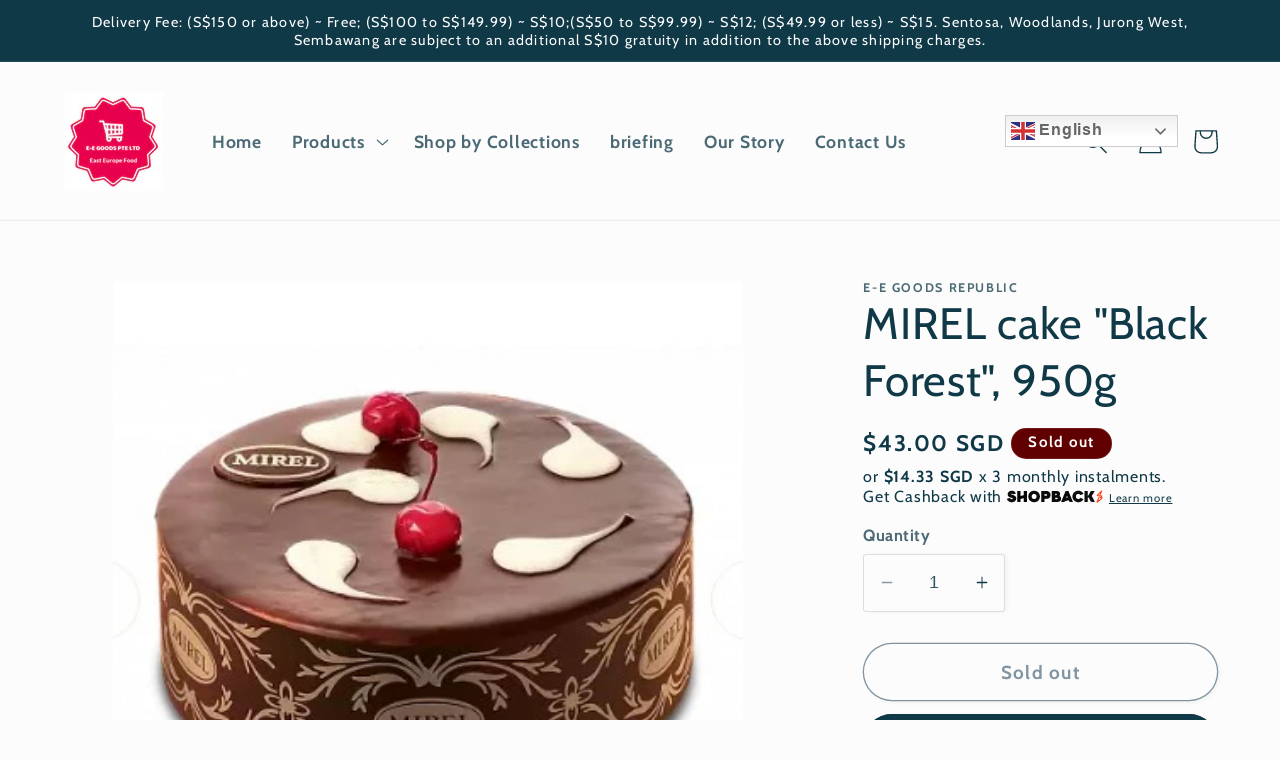

--- FILE ---
content_type: text/javascript; charset=utf-8
request_url: https://balticsupermart.com/products/mirel-cake-black-forest-950g.js
body_size: 664
content:
{"id":6869081555143,"title":"MIREL cake \"Black Forest\", 950g","handle":"mirel-cake-black-forest-950g","description":"structure\n\u003cdiv\u003e\u003cbr\u003e\u003c\/div\u003e\n\u003cdiv\u003e Sugar, cherries, blends, high-quality wheat flour, water, sunflower oil, cocoa powder, dark chocolate (cocoa syrup, sugar, cocoa butter, emulsifier lecithin, natural flavor (vanilla)), condensed milk (standardized milk, sugar), corn Starch, vegetable fat, glucose syrup, milk (dry whole and skim), sweet butter, vodka, emulsifier (sorbitol, lecithin, fatty acid monoglycerides and diglycerides), baking powder (sodium carbonate) , Gelatin, milk fat substitute, whey powder (cheese), salt, acidity regulator (citric acid, tartaric acid), maltodextrin, milk protein, preservative (potassium sorbate), thickener (sodium alginate), Dyes (carotene, carmine), lactose, flavoring agents.\u003c\/div\u003e","published_at":"2021-07-18T20:57:55+08:00","created_at":"2021-07-18T20:57:53+08:00","vendor":"E-E Goods Republic","type":"Groceries","tags":["Cake and making ingredients"],"price":4300,"price_min":4300,"price_max":4300,"available":false,"price_varies":false,"compare_at_price":null,"compare_at_price_min":0,"compare_at_price_max":0,"compare_at_price_varies":false,"variants":[{"id":40493348323527,"title":"Default Title","option1":"Default Title","option2":null,"option3":null,"sku":"","requires_shipping":true,"taxable":true,"featured_image":null,"available":false,"name":"MIREL cake \"Black Forest\", 950g","public_title":null,"options":["Default Title"],"price":4300,"weight":950,"compare_at_price":null,"inventory_management":"shopify","barcode":"","requires_selling_plan":false,"selling_plan_allocations":[]}],"images":["\/\/cdn.shopify.com\/s\/files\/1\/0295\/0388\/1353\/products\/IMG-20210718-WA0017.jpg?v=1626613076"],"featured_image":"\/\/cdn.shopify.com\/s\/files\/1\/0295\/0388\/1353\/products\/IMG-20210718-WA0017.jpg?v=1626613076","options":[{"name":"Title","position":1,"values":["Default Title"]}],"url":"\/products\/mirel-cake-black-forest-950g","media":[{"alt":null,"id":22631297253575,"position":1,"preview_image":{"aspect_ratio":1.145,"height":324,"width":371,"src":"https:\/\/cdn.shopify.com\/s\/files\/1\/0295\/0388\/1353\/products\/IMG-20210718-WA0017.jpg?v=1626613076"},"aspect_ratio":1.145,"height":324,"media_type":"image","src":"https:\/\/cdn.shopify.com\/s\/files\/1\/0295\/0388\/1353\/products\/IMG-20210718-WA0017.jpg?v=1626613076","width":371}],"requires_selling_plan":false,"selling_plan_groups":[]}

--- FILE ---
content_type: text/javascript; charset=utf-8
request_url: https://balticsupermart.com/products/mirel-cake-black-forest-950g.js?currency=SGD&country=SG
body_size: 174
content:
{"id":6869081555143,"title":"MIREL cake \"Black Forest\", 950g","handle":"mirel-cake-black-forest-950g","description":"structure\n\u003cdiv\u003e\u003cbr\u003e\u003c\/div\u003e\n\u003cdiv\u003e Sugar, cherries, blends, high-quality wheat flour, water, sunflower oil, cocoa powder, dark chocolate (cocoa syrup, sugar, cocoa butter, emulsifier lecithin, natural flavor (vanilla)), condensed milk (standardized milk, sugar), corn Starch, vegetable fat, glucose syrup, milk (dry whole and skim), sweet butter, vodka, emulsifier (sorbitol, lecithin, fatty acid monoglycerides and diglycerides), baking powder (sodium carbonate) , Gelatin, milk fat substitute, whey powder (cheese), salt, acidity regulator (citric acid, tartaric acid), maltodextrin, milk protein, preservative (potassium sorbate), thickener (sodium alginate), Dyes (carotene, carmine), lactose, flavoring agents.\u003c\/div\u003e","published_at":"2021-07-18T20:57:55+08:00","created_at":"2021-07-18T20:57:53+08:00","vendor":"E-E Goods Republic","type":"Groceries","tags":["Cake and making ingredients"],"price":4300,"price_min":4300,"price_max":4300,"available":false,"price_varies":false,"compare_at_price":null,"compare_at_price_min":0,"compare_at_price_max":0,"compare_at_price_varies":false,"variants":[{"id":40493348323527,"title":"Default Title","option1":"Default Title","option2":null,"option3":null,"sku":"","requires_shipping":true,"taxable":true,"featured_image":null,"available":false,"name":"MIREL cake \"Black Forest\", 950g","public_title":null,"options":["Default Title"],"price":4300,"weight":950,"compare_at_price":null,"inventory_management":"shopify","barcode":"","requires_selling_plan":false,"selling_plan_allocations":[]}],"images":["\/\/cdn.shopify.com\/s\/files\/1\/0295\/0388\/1353\/products\/IMG-20210718-WA0017.jpg?v=1626613076"],"featured_image":"\/\/cdn.shopify.com\/s\/files\/1\/0295\/0388\/1353\/products\/IMG-20210718-WA0017.jpg?v=1626613076","options":[{"name":"Title","position":1,"values":["Default Title"]}],"url":"\/products\/mirel-cake-black-forest-950g","media":[{"alt":null,"id":22631297253575,"position":1,"preview_image":{"aspect_ratio":1.145,"height":324,"width":371,"src":"https:\/\/cdn.shopify.com\/s\/files\/1\/0295\/0388\/1353\/products\/IMG-20210718-WA0017.jpg?v=1626613076"},"aspect_ratio":1.145,"height":324,"media_type":"image","src":"https:\/\/cdn.shopify.com\/s\/files\/1\/0295\/0388\/1353\/products\/IMG-20210718-WA0017.jpg?v=1626613076","width":371}],"requires_selling_plan":false,"selling_plan_groups":[]}